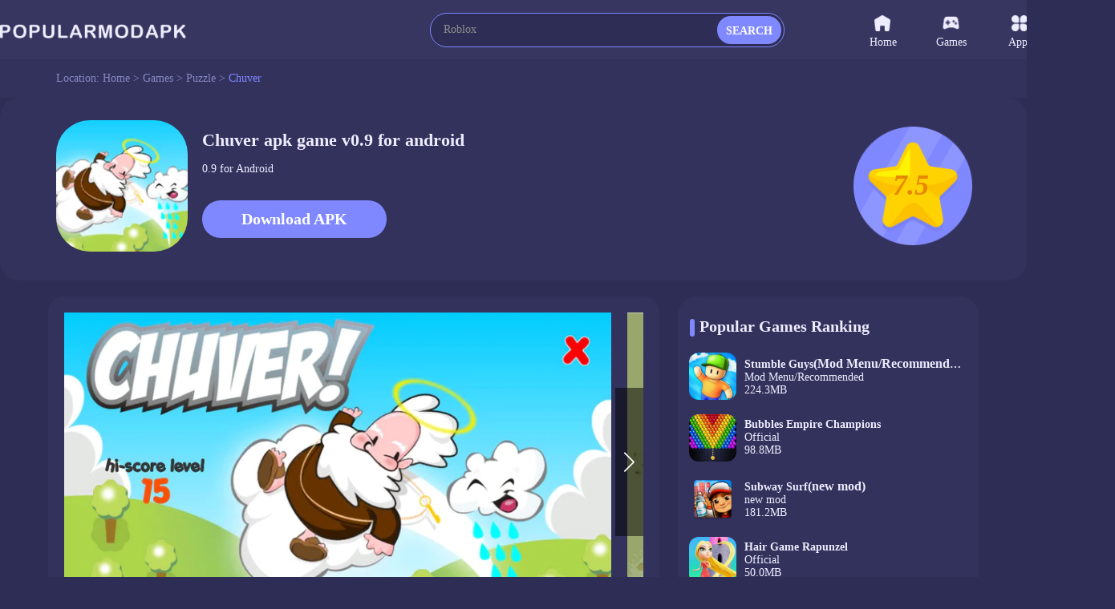

--- FILE ---
content_type: text/html;charset=UTF-8
request_url: https://www.popularmodapk.com/chuver-apk/br.com.teju.Chuver
body_size: 12301
content:

















    













<!DOCTYPE html>
<html lang="en" >
<head>
    <link rel="canonical" href="https://www.popularmodapk.com/chuver-apk/br.com.teju.Chuver">
    <meta charset="utf-8">
    
        
            <title>Chuver 0.9 [Official APK] Download Free For Android</title>
            <meta name="description"
                  content="Download Chuver Official apk game v0.9 free for Android, developer by Tejú">
        
        
    
    
    <meta id="viewport" name="viewport" content="width=device-width, initial-scale=1.0, maximum-scale=1.0, user-scalable=no">
    
    


<meta http-equiv="x-dns-prefetch-control" content="on">
<link rel="dns-prefetch" href="https://qn-resource.popularmodapk.com">
<link rel="dns-prefetch" href="https://hm.baidu.com">
<link rel="dns-prefetch" href="https://www.googletagmanager.com/" >
<link rel="preconnect" href="https://www.googletagmanager.com">
<link rel="preconnect" href="https://qn-resource.popularmodapk.com">
<link rel="preconnect" href="https://hm.baidu.com">
<link rel="shortcut icon" href="https://qn-resource.popularmodapk.com/html/popularmodapk_20221026/static/image/favicon.png">
<link rel="stylesheet" href="https://qn-resource.popularmodapk.com/html/popularmodapk_20221026/static/css/common/common.css"/>
<script src="https://qn-resource.popularmodapk.com/html/popularmodapk_20221026/static/js/common/resource_head.js"></script>
<script>
    
    function common_succeed_game_img(thisDom){
        let initialSrc = $(thisDom).attr("data-src")
        let thisSrc = $(thisDom).attr("src")
        if(thisSrc=="https://qn-resource.popularmodapk.com/html/popularmodapk_20221026/static/image/common/game-tacitly-icon.png"){
            $(thisDom).attr("src",initialSrc+imgSuffixSuffix)
        }else{
            $(thisDom).removeAttr("data-src")
        }
    }
    
    function common_abnormal_game_img(thisDom){
        let thisSrc = $(thisDom).attr("src")
        let dataSrc = $(thisDom).attr("data-src")
        if(thisSrc==(dataSrc+imgSuffixSuffix)){
            $(thisDom).attr("src",dataSrc)

        }else if(thisSrc==dataSrc){
            thisDom.onload = null
            thisDom.onerror = null
            $(thisDom).attr("src","https://qn-resource.popularmodapk.com/html/popularmodapk_20221026/static/image/common/game-tacitly-icon.png")
            $(thisDom).removeAttr("data-src")
        }

    }

    
    function common_succeed_banner_img(thisDom){
        let initialSrc = $(thisDom).attr("data-src")
        let thisSrc = $(thisDom).attr("src")
        if(thisSrc=="https://qn-resource.popularmodapk.com/html/popularmodapk_20221026/static/image/common/game-banner-tacitly-icon.png"){
            $(thisDom).attr("src",initialSrc+imgSuffixSuffix)
        }else{
            $(thisDom).removeAttr("data-src")
        }
    }
    
    function common_abnormal_banner_img(thisDom){
        let thisSrc = $(thisDom).attr("src")
        let dataSrc = $(thisDom).attr("data-src")
        if(thisSrc==(dataSrc+imgSuffixSuffix)){
            $(thisDom).attr("src",dataSrc)

        }else if(thisSrc==dataSrc){
            thisDom.onload = null
            thisDom.onerror = null
            $(thisDom).attr("src","https://qn-resource.popularmodapk.com/html/popularmodapk_20221026/static/image/common/game-banner-tacitly-icon.png")
            $(thisDom).removeAttr("data-src")
        }

    }
    
    function common_succeed_screenshot_img(thisDom){
        let initialSrc = $(thisDom).attr("data-src")
        let thisSrc = $(thisDom).attr("src")
        if(thisSrc=="https://qn-resource.popularmodapk.com/html/popularmodapk_20221026/static/image/common/game-printscreen-tacitly-icon.png"){
            $(thisDom).attr("src",initialSrc+imgSuffixSuffix)
        }else{
            $(thisDom).removeAttr("data-src")
        }
    }
    
    function common_abnormal_screenshot_img(thisDom){
        let thisSrc = $(thisDom).attr("src")
        let dataSrc = $(thisDom).attr("data-src")
        if(thisSrc==(dataSrc+imgSuffixSuffix)){
            $(thisDom).attr("src",dataSrc)

        }else if(thisSrc==dataSrc){
            thisDom.onload = null
            thisDom.onerror = null
            $(thisDom).attr("src","https://qn-resource.popularmodapk.com/html/popularmodapk_20221026/static/image/common/game-printscreen-tacitly-icon.png")
            $(thisDom).removeAttr("data-src")
        }

    }
</script>

<script>
    var _hmt = _hmt || [];
    (function() {
        var hm = document.createElement("script");
        hm.src = "https://hm.baidu.com/hm.js?f93560e2c1c0d6479f0c7c5f9c5924a8";
        var s = document.getElementsByTagName("script")[0];
        s.parentNode.insertBefore(hm, s);
    })();
</script>

<!-- Global site tag (gtag.js) - Google Analytics -->
<script async src="https://www.googletagmanager.com/gtag/js?id=G-014C3M1KFN"></script>
<script data-cfasync="false">
    window.dataLayer = window.dataLayer || [];
    function gtag(){dataLayer.push(arguments);}
    gtag('js', new Date());
    gtag('config', 'G-014C3M1KFN');
</script>
    <link rel="stylesheet" href="https://qn-resource.popularmodapk.com/html/popularmodapk_20221026/static/extend/swiper-6.8.4/swiper-bundle.min.css"/>
    <link rel="stylesheet" href="https://qn-resource.popularmodapk.com/html/popularmodapk_20221026/static/css/exclusive/details/details.css"/>
    <style type="text/css">
        .swiper{
            --swiper-theme-color: #ff4555;/* 设置Swiper风格 */
            --swiper-navigation-color: #ffffff;/* 单独设置按钮颜色 */
            --swiper-navigation-size: 25px;/* 设置按钮大小 */
        }
    </style>
    <script src="https://qn-resource.popularmodapk.com/html/popularmodapk_20221026/static/extend/jquery-3.6.0.min.js"></script>
    
    <meta property="twitter:creator" content="ellisonleao">
    <meta property="twitter:card" content="summary_large_image">
    <meta property="twitter:title" content="Download Chuver v0.9 mod apk for android｜Popularmodapk.com">
    <meta property="twitter:description" content="Chuver Mod APK v0.9 Free Download For Android">
    <meta property="twitter:image:src" content="https://qn-resource.popularmodapk.com/prd/image/a0f42f36-ed9e-431e-93e3-c360baeb4388.png-160">
    <meta property="twitter:image:width" content="90">
    <meta property="twitter:image:height" content="90">
    
    <meta property="og:image" content="https://qn-resource.popularmodapk.com/prd/image/a0f42f36-ed9e-431e-93e3-c360baeb4388.png-160">
    <meta property="og:site_name" content="Popularmodapk.com">
    <meta property="og:title" content="Download Chuver v0.9 mod apk for android｜Popularmodapk.com">
    <meta property="og:type" content="website">
    
	




 
</head>
<body>



<div class="framework-common-head">
    <div class="framework-common-head-content">
        <a href="/">
            
            
                <img class="css-pc common-head-logo" src="https://qn-resource.popularmodapk.com/html/popularmodapk_20221026/static/image/navigation/logo.png" 
                alt="POPULARMODAPK - Best MOD APK Games & Premium App For Android Free Download"/>
            
        </a>
        
            <img onclick="common_backspace()" class="css-wap common-head-backspace" src="https://qn-resource.popularmodapk.com/html/popularmodapk_20221026/static/image/common/icon-common-backspace.png" alt="Popularmodapk.com backspace"/>
        
        
        
            <a href="/">
                <img class="css-wap common-head-home" src="https://qn-resource.popularmodapk.com/html/popularmodapk_20221026/static/image/common/icon-common-home.png" alt="Popularmodapk.com backspace"/>
            </a>
        
        <div class="css-pc common-head-search">
            
            


<div class="common-search">
    <div class="common-search-content">
        <form class="operate-search-form"
              id="operate-search-form"
              action="/search/"
              method="post"
              data-hotWords="Roblox"
              data-keyword="">
            <input type="text"
                   class="common-search-value"
                   placeholder="Enter a keyword lookup"
                   oninput="commonSearch(this)"
                   onfocus="openCommonRearchRecommend(this)"
                   onblur="closeCommonRearchRecommend(this)"/>
        </form>
        
        <div class="css-wap common-search-icon" onclick="commonSearchIcon(this)">
            <img src="https://qn-resource.popularmodapk.com/html/popularmodapk_20221026/static/image/common/icon-common-search.png" alt="Popularmodapk.com search" />
        </div>
        <div class="css-pc common-search-icon" onclick="commonSearchIcon(this)">
            <span class="common-search-span">SEARCH</span>
        </div>
        <div class="css-wap common-search-text" onclick="commonSearchIcon(this)">
            <span class="common-search-text-span">SEARCH</span>
        </div>
    </div>
    <div class="common-search-recommend">
        <div class="common-search-recommend-content">
            <div class="common-search-recommend-title">Trending Search</div>
            <div class="common-search-recommend-list">
                
                    <a href="/search/Roblox">
                        <div class="common-search-recommend-item">
                            Roblox
                        </div>
                    </a>
                
                    <a href="/search/Minecraft">
                        <div class="common-search-recommend-item">
                            Minecraft
                        </div>
                    </a>
                
                    <a href="/search/GTA">
                        <div class="common-search-recommend-item">
                            GTA
                        </div>
                    </a>
                
                    <a href="/search/warnet">
                        <div class="common-search-recommend-item">
                            warnet
                        </div>
                    </a>
                
                    <a href="/search/GTA San Andreas">
                        <div class="common-search-recommend-item">
                            GTA San Andreas
                        </div>
                    </a>
                
                    <a href="/search/puppy playtime chapter">
                        <div class="common-search-recommend-item">
                            puppy playtime chapter
                        </div>
                    </a>
                
                    <a href="/search/sakura school simulator">
                        <div class="common-search-recommend-item">
                            sakura school simulator
                        </div>
                    </a>
                
                    <a href="/search/Poppy">
                        <div class="common-search-recommend-item">
                            Poppy
                        </div>
                    </a>
                
                    <a href="/search/PK XD Play with your Friends">
                        <div class="common-search-recommend-item">
                            PK XD Play with your Friends
                        </div>
                    </a>
                
                    <a href="/search/Car Parking">
                        <div class="common-search-recommend-item">
                            Car Parking
                        </div>
                    </a>
                
            </div>
        </div>
    </div>
</div>
        </div>
        
        <div class="css-wap common-head-icon">
            <img class="common-head-icon-logo" src="https://qn-resource.popularmodapk.com/html/popularmodapk_20221026/static/image/common/icon-wap-logo.png" alt="Popularmodapk.com backspace"/>
        </div>
        
        
            <div class="css-wap operate-search-icon" onclick="commonSearchForm()">
                <img class="common-icon-search" src="https://qn-resource.popularmodapk.com/html/popularmodapk_20221026/static/image/common/icon-common-search.png" alt="Popularmodapk.com backspace"/>
            </div>
        
        <div class="css-pc framework-common-nav">
            
            


<div class="css-pc common-nav">
    

    <a href="/">
        <div class="common-nav-item ">
            <div class="common-nav-item-icon">
                <img class="icon" src="https://qn-resource.popularmodapk.com/html/popularmodapk_20221026/static/image/navigation/icon-navigation-home.png" alt="Popularmodapk.com home" />
            </div>
            Home
        </div>
    </a>
    <a href="/game/category/all-newest">
    <div class="common-nav-item ">
        <div class="common-nav-item-icon">
            <img class="icon" src="https://qn-resource.popularmodapk.com/html/popularmodapk_20221026/static/image/navigation/icon-navigation-games.png" alt="Popularmodapk.com games" />
        </div>
        Games
    </div>
    </a>
    <a href="/app/category/all-newest">
    <div class="common-nav-item ">
        <div class="common-nav-item-icon">
            <img class="icon" src="https://qn-resource.popularmodapk.com/html/popularmodapk_20221026/static/image/navigation/icon-navigation-apps.png" alt="Popularmodapk.com apps" />
        </div>
        Apps
    </div>
    </a>
    <a href="/ranking/trending-games.html">
    <div class="common-nav-item ">
        <div class="common-nav-item-icon">
            <img class="icon" src="https://qn-resource.popularmodapk.com/html/popularmodapk_20221026/static/image/navigation/icon-navigation-rankings.png" alt="Popularmodapk.com rankings" />
        </div>
        Rankings
    </div>
    </a>
</div>
        </div>
    </div>
</div>

<div class="framework-common-catalogue">
    <div class="framework-common-catalogue-content">
        <div class="css-pc common-catalogue-item">Location:&nbsp;</div>
        <a href="/"><div class="common-catalogue-item">Home&nbsp;>&nbsp;</div></a>
        
            <a href="/game/category/all-newest"><div class="common-catalogue-item">Games&nbsp;>&nbsp;</div></a>
        
        
        <a href="/game/category/puzzle-newest">
            <div class="font-common-line-1 common-catalogue-item">Puzzle</div>
        </a>
        <div class="common-catalogue-item">&nbsp;>&nbsp;</div>
        <div class="font-common-line-1 common-catalogue-item present">
            Chuver
        </div>
    </div>
</div>
<div class="framework-common-main">
    <div class="framework-common-body">
        <div class="framework-common-split">
            <div class="framework-common-centre">
                <div class="details-area">
                    <div class="details-area-head">
                        <div class="details-area-icon">
                            <img src="https://qn-resource.popularmodapk.com/html/popularmodapk_20221026/static/image/common/game-tacitly-icon.png"
                                 data-src="https://qn-resource.popularmodapk.com/prd/image/a0f42f36-ed9e-431e-93e3-c360baeb4388.png-160"
                                 alt="Chuver0.9_Popularmodapk.com"
                                 onload="common_succeed_game_img(this)"
                                 onerror="common_abnormal_game_img(this)" />
                        </div>
                        <div class="details-area-front-panel">
                            <div class="details-area-head-name">
                                <h1>
                                    Chuver
                                     
                                        
                                            apk game
                                        
                                        
                                    
                                    
                                    v0.9
                                     for android
                                </h1>
                            </div>
                            <div class="details-area-head-rests">0.9 for Android</div>
                            
                            <div class="css-pc details-area-download">
                                <a href="/chuver-apk/br.com.teju.Chuver/download">
                                    <div class="details-area-download-btn">Download APK</div>
                                </a>
                                
                            </div>
                        </div>
                        <div class="css-pc details-area-score">
                            <img src="https://qn-resource.popularmodapk.com/html/popularmodapk_20221026/static/image/common/icon-details-score.png" alt="Popularmodapk.com score" />
                            <div class="details-area-score-txt">7.5</div>
                        </div>
                    </div>
                    <div class="css-wap mobile-download">
                        
                            <a href="/chuver-apk/br.com.teju.Chuver/download">
                                <div class="css-wap details-area-download">
                                    <div class="details-area-download-btn">
                                        <img src="https://qn-resource.popularmodapk.com/html/popularmodapk_20221026/static/image/common/icon-common-wap-download.png" alt="Popularmodapk.com download" />
                                        
                                            Download (15.4MB)
                                        
                                        
                                    </div>
                                </div>
                            </a>
                            
                    </div>
                    
                    
                    
                </div>
                <div class="details-area-body">
                    <div class="details-area-split">
                        
                        <div class="details-area-content">
                           
                           
                                <div class="details-area-printscreen">
                                    <div class="details-area-printscreen-main swiper" id="details-area-printscreen-main">
                                        <div class="swiper-wrapper">
                                            
                                                <div class="swiper-slide">
                                                    <div class="details-area-printscreen-content">
                                                        <img src="https://qn-resource.popularmodapk.com/html/popularmodapk_20221026/static/image/common/game-printscreen-tacitly-icon.png"
                                                            data-src="https://qn-resource.popularmodapk.com/prd/image/4b9bd46b-1a17-4b6e-aed5-2257358f5ee1.jpg-subjectDetail"
                                                            alt="Chuver screenshot image 1_Popularmodapk.com"
                                                            onclick="openDetailsScreenshotPreview(0)"
                                                            onload="common_succeed_screenshot_img(this)"
                                                            onerror="common_abnormal_screenshot_img(this)" />
                                                    </div>
                                                </div>
                                            
                                                <div class="swiper-slide">
                                                    <div class="details-area-printscreen-content">
                                                        <img src="https://qn-resource.popularmodapk.com/html/popularmodapk_20221026/static/image/common/game-printscreen-tacitly-icon.png"
                                                            data-src="https://qn-resource.popularmodapk.com/prd/image/9529c875-3cde-42fc-b556-d20231ad49bc.jpg-subjectDetail"
                                                            alt="Chuver screenshot image 2_Popularmodapk.com"
                                                            onclick="openDetailsScreenshotPreview(1)"
                                                            onload="common_succeed_screenshot_img(this)"
                                                            onerror="common_abnormal_screenshot_img(this)" />
                                                    </div>
                                                </div>
                                            
                                                <div class="swiper-slide">
                                                    <div class="details-area-printscreen-content">
                                                        <img src="https://qn-resource.popularmodapk.com/html/popularmodapk_20221026/static/image/common/game-printscreen-tacitly-icon.png"
                                                            data-src="https://qn-resource.popularmodapk.com/prd/image/4a93ecdc-b63d-402f-a728-658b60a3c377.jpg-subjectDetail"
                                                            alt="Chuver screenshot image 3_Popularmodapk.com"
                                                            onclick="openDetailsScreenshotPreview(2)"
                                                            onload="common_succeed_screenshot_img(this)"
                                                            onerror="common_abnormal_screenshot_img(this)" />
                                                    </div>
                                                </div>
                                            
                                                <div class="swiper-slide">
                                                    <div class="details-area-printscreen-content">
                                                        <img src="https://qn-resource.popularmodapk.com/html/popularmodapk_20221026/static/image/common/game-printscreen-tacitly-icon.png"
                                                            data-src="https://qn-resource.popularmodapk.com/prd/image/362e942b-312a-43ed-87cb-d7432f1d39bc.jpg-subjectDetail"
                                                            alt="Chuver screenshot image 4_Popularmodapk.com"
                                                            onclick="openDetailsScreenshotPreview(3)"
                                                            onload="common_succeed_screenshot_img(this)"
                                                            onerror="common_abnormal_screenshot_img(this)" />
                                                    </div>
                                                </div>
                                            
                                                <div class="swiper-slide">
                                                    <div class="details-area-printscreen-content">
                                                        <img src="https://qn-resource.popularmodapk.com/html/popularmodapk_20221026/static/image/common/game-printscreen-tacitly-icon.png"
                                                            data-src="https://qn-resource.popularmodapk.com/prd/image/a1bc7535-9ed9-485c-8f68-3dc748579dae.jpg-subjectDetail"
                                                            alt="Chuver screenshot image 5_Popularmodapk.com"
                                                            onclick="openDetailsScreenshotPreview(4)"
                                                            onload="common_succeed_screenshot_img(this)"
                                                            onerror="common_abnormal_screenshot_img(this)" />
                                                    </div>
                                                </div>
                                            
                                        </div>
                                        <div class="swiper-pagination"></div>
                                        <div class="swiper-button-prev"></div>
                                        <div class="swiper-button-next"></div>
                                    </div> 
                                </div>
                            
                            
                            <div class="details-area-description">
                                <div class="details-area-description-main">
                                    <div class="common-title-sign"></div>
                                    <h2 class="details-common-head">
                                        The description of Chuver
                                    </h2>
                                     <div class="details-area-description-content operate-area-description">
                                        <pre class="details-area-description-pre">Make the clouds rain by creating strategies and bring back the green to the dry fields and trees with this challenging action puzzle game!</pre>
                                        <div class="details-area-more operate-area-description-more">
                                            <div class="details-area-more-btn" onclick="operateAreaDescriptionMore(this)" alt="Popularmodapk.com more">More</div>
                                        </div>
                                    </div> 
                                </div>
                            </div>
                            
                            
                                <div class="details-area-description">
                                     <div class="details-area-description-main">
                                        <div class="common-title-sign"></div>
                                        <h2 class="details-common-head">
                                            Chuver 0.9 Update
                                        </h2>
                                        <div class="details-area-description-content operate-area-description">
                                            <pre class="details-area-description-pre">- Bug fix
- Added buttons to disable Music &amp; SFX
- Improvements</pre>
                                            <div class="details-area-more operate-area-description-more">
                                                <div class="details-area-more-btn" onclick="operateAreaDescriptionMore(this)" alt="Popularmodapk.com more">More</div>
                                            </div>
                                        </div>
                                    </div> 
                                </div>
                            
                            
                            <div class="details-area-rests">
                                <div class="details-common-title">
                                    <div class="common-title-sign"></div>
                                    <h2 class="details-common-head">
                                        Additional Information
                                    </h2>
                                </div>
                               <div class="details-area-rests-content">
                                    <div class="details-area-rests-item">
                                        <span class="details-area-rests-type">Category:&nbsp;</span>
                                        <a href="/game/category/puzzle-newest">
                                            <span class="details-area-rests-text link">Puzzle</span>
                                        </a>
                                    </div>
                                    <div class="details-area-rests-item">
                                        <span class="details-area-rests-type">Publisher:&nbsp;</span>
                                        <span class="details-area-rests-text">Tejú</span>
                                    </div>
                                    <div class="details-area-rests-item">
                                        <span class="details-area-rests-type">Requirements:&nbsp;</span>
                                        <span class="details-area-rests-text"> </span>
                                    </div>
                                    <div class="details-area-rests-item">
                                        <span class="details-area-rests-type">Publish Date:&nbsp;</span>
                                        <span class="details-area-rests-text">13/09/2023</span>
                                    </div>
                                    
                                     
                                         <div class="details-area-rests-item">
                                             <span class="details-area-rests-type">Get It On:&nbsp;</span>
                                            <span class="details-area-rests-text">
                                                <a rel="nofollow" href="https://play.google.com/store/apps/details?id=br.com.teju.Chuver&hl=en_US&gl=US" style="display: inline-block" target="_blank">
                                                    <img class="img-google-play" src="https://qn-resource.popularmodapk.com/html/popularmodapk_20221026/static/image/common/img-google-play.png" alt="google play Popularmodapk.com" />
                                                </a>
                                            </span>
                                        </div> 
                                     
                                </div> 
                            </div>
                        </div>
                        
                        
                            <div class="css-wap resource-details-otherVersions" id="anchor-details-otherVersions">
                                <div class="resource-details-otherVersions-content">
                                    <div class="resource-details-title">
                                        <div class="resource-details-title-content">
                                                Partner Links
                                        </div>
                                    </div>
                                    
                                        <a href="https://playmods.net/game/chuver/br.com.teju.Chuver" class="pure" target="_blank">
                                            <div class="resource-details-otherVersions-item font-common-line-1">
                                                Download Chuver Mod APK on PlayMods
                                            </div>
                                        </a>
                                    
                                </div>
                            </div>
                        
                        
                        <div class="css-pc framework-common-sidebar">
                            
                            


<script>
    typeof getCommonAd === "function" ? getCommonAd() : false;
</script>

                            <div class="details-area-similar">
                                
                                <div class="common-title">
                                    <div class="common-title-main">
                                        
                                        
                                            Popular Games Ranking
                                        
                                        <div class="common-title-sign"></div>
                                    </div>
                                </div>
                                <div class="details-area-main">
                                    <div class="common-area-body">
                                        
                                            <a href="/stumble-guys-mod-menu-apk/com.kitkagames.fallbuddies1">
                                                <div class="common-area-body-item">
                                                    <div class="common-area-body-icon">
                                                        <img class="common-slideshow-img"
                                                            src="https://qn-resource.popularmodapk.com/html/popularmodapk_20221026/static/image/common/game-tacitly-icon.png"
                                                            data-src="https://qn-resource.popularmodapk.com/prd/269/20241024/33e6936f-1764-4834-8805-975c3f3ce481.png-160"
                                                            alt="Stumble Guys<span>(Mod Menu/Recommended)</span>0.93.5_Popularmodapk.com"
                                                            onload="common_succeed_game_img(this)"
                                                            onerror="common_abnormal_game_img(this)" />
                                                    </div>
                                                    <div class="common-area-body-details">
                                                        <div class="common-area-body-name font-common-line-1">
                                                            Stumble Guys<span>(Mod Menu/Recommended)</span>
                                                        </div>
                                                        <div class="common-area-body-text">
                                                            
                                                                Mod Menu/Recommended
                                                            
                                                            
                                                        </div>
                                                        <div class="common-area-body-score" style="display: none;">
                                                            <div class="function-common-score" data-state="initial" data-score="8.1"></div>
                                                                8.1
                                                        </div>
                                                        <div class="common-area-body-rests">224.3MB</div>
                                                    </div>
                                                    <div class="common-area-body-operate" style="display: none;">Download</div>
                                                </div>
                                            </a>
                                        
                                            <a href="/bubbles-empire-champions-apk/champions.empire.bubble">
                                                <div class="common-area-body-item">
                                                    <div class="common-area-body-icon">
                                                        <img class="common-slideshow-img"
                                                            src="https://qn-resource.popularmodapk.com/html/popularmodapk_20221026/static/image/common/game-tacitly-icon.png"
                                                            data-src="https://qn-resource.popularmodapk.com/prd/image/edfb1268-cfd8-4b33-b747-5a963f7fe85a.png-160"
                                                            alt="Bubbles Empire Champions9.106_Popularmodapk.com"
                                                            onload="common_succeed_game_img(this)"
                                                            onerror="common_abnormal_game_img(this)" />
                                                    </div>
                                                    <div class="common-area-body-details">
                                                        <div class="common-area-body-name font-common-line-1">
                                                            Bubbles Empire Champions
                                                        </div>
                                                        <div class="common-area-body-text">
                                                            
                                                            
                                                                Official
                                                                
                                                                
                                                                
                                                            
                                                        </div>
                                                        <div class="common-area-body-score" style="display: none;">
                                                            <div class="function-common-score" data-state="initial" data-score="7.6"></div>
                                                                7.6
                                                        </div>
                                                        <div class="common-area-body-rests">98.8MB</div>
                                                    </div>
                                                    <div class="common-area-body-operate" style="display: none;">Download</div>
                                                </div>
                                            </a>
                                        
                                            <a href="/subway-surf-apk/com.kiloo.subwaysurf4">
                                                <div class="common-area-body-item">
                                                    <div class="common-area-body-icon">
                                                        <img class="common-slideshow-img"
                                                            src="https://qn-resource.popularmodapk.com/html/popularmodapk_20221026/static/image/common/game-tacitly-icon.png"
                                                            data-src="https://qn-resource.popularmodapk.com/prd/image/7c446647-0f1b-4930-a84d-54f7441deca9.png-160"
                                                            alt="Subway Surf<span>(new mod)</span>2.37.0_Popularmodapk.com"
                                                            onload="common_succeed_game_img(this)"
                                                            onerror="common_abnormal_game_img(this)" />
                                                    </div>
                                                    <div class="common-area-body-details">
                                                        <div class="common-area-body-name font-common-line-1">
                                                            Subway Surf<span>(new mod)</span>
                                                        </div>
                                                        <div class="common-area-body-text">
                                                            
                                                                new mod
                                                            
                                                            
                                                        </div>
                                                        <div class="common-area-body-score" style="display: none;">
                                                            <div class="function-common-score" data-state="initial" data-score="7.8"></div>
                                                                7.8
                                                        </div>
                                                        <div class="common-area-body-rests">181.2MB</div>
                                                    </div>
                                                    <div class="common-area-body-operate" style="display: none;">Download</div>
                                                </div>
                                            </a>
                                        
                                            <a href="/hair-game-rapunzel-apk/com.Vision.HairGameRapunzel2">
                                                <div class="common-area-body-item">
                                                    <div class="common-area-body-icon">
                                                        <img class="common-slideshow-img"
                                                            src="https://qn-resource.popularmodapk.com/html/popularmodapk_20221026/static/image/common/game-tacitly-icon.png"
                                                            data-src="https://qn-resource.popularmodapk.com/prd/image/e729e7e5-b8fc-4917-9cf5-b7707856b5c2.png-160"
                                                            alt="Hair Game Rapunzel1.3_Popularmodapk.com"
                                                            onload="common_succeed_game_img(this)"
                                                            onerror="common_abnormal_game_img(this)" />
                                                    </div>
                                                    <div class="common-area-body-details">
                                                        <div class="common-area-body-name font-common-line-1">
                                                            Hair Game Rapunzel
                                                        </div>
                                                        <div class="common-area-body-text">
                                                            
                                                            
                                                                Official
                                                                
                                                                
                                                                
                                                            
                                                        </div>
                                                        <div class="common-area-body-score" style="display: none;">
                                                            <div class="function-common-score" data-state="initial" data-score="7.5"></div>
                                                                7.5
                                                        </div>
                                                        <div class="common-area-body-rests">50.0MB</div>
                                                    </div>
                                                    <div class="common-area-body-operate" style="display: none;">Download</div>
                                                </div>
                                            </a>
                                        
                                            <a href="/toca-life-world(mod-menu)-apk/com.tocaboca.tocalifeworld1">
                                                <div class="common-area-body-item">
                                                    <div class="common-area-body-icon">
                                                        <img class="common-slideshow-img"
                                                            src="https://qn-resource.popularmodapk.com/html/popularmodapk_20221026/static/image/common/game-tacitly-icon.png"
                                                            data-src="https://qn-resource.popularmodapk.com/prd/159/20260120/642d4dec-a85f-467c-a637-79f05aa5e158.png-160"
                                                            alt="Toca Boca World<span>(Mod Menu)</span>1.123_Popularmodapk.com"
                                                            onload="common_succeed_game_img(this)"
                                                            onerror="common_abnormal_game_img(this)" />
                                                    </div>
                                                    <div class="common-area-body-details">
                                                        <div class="common-area-body-name font-common-line-1">
                                                            Toca Boca World<span>(Mod Menu)</span>
                                                        </div>
                                                        <div class="common-area-body-text">
                                                            
                                                                Mod Menu
                                                            
                                                            
                                                        </div>
                                                        <div class="common-area-body-score" style="display: none;">
                                                            <div class="function-common-score" data-state="initial" data-score="7.8"></div>
                                                                7.8
                                                        </div>
                                                        <div class="common-area-body-rests">813.4MB</div>
                                                    </div>
                                                    <div class="common-area-body-operate" style="display: none;">Download</div>
                                                </div>
                                            </a>
                                        
                                            <a href="/toca-life-world-apk/com.tocaboca.tocalifeworld">
                                                <div class="common-area-body-item">
                                                    <div class="common-area-body-icon">
                                                        <img class="common-slideshow-img"
                                                            src="https://qn-resource.popularmodapk.com/html/popularmodapk_20221026/static/image/common/game-tacitly-icon.png"
                                                            data-src="https://qn-resource.popularmodapk.com/prd/159/20260120/642d4dec-a85f-467c-a637-79f05aa5e158.png-160"
                                                            alt="Toca Boca World1.123_Popularmodapk.com"
                                                            onload="common_succeed_game_img(this)"
                                                            onerror="common_abnormal_game_img(this)" />
                                                    </div>
                                                    <div class="common-area-body-details">
                                                        <div class="common-area-body-name font-common-line-1">
                                                            Toca Boca World
                                                        </div>
                                                        <div class="common-area-body-text">
                                                            
                                                            
                                                                Official
                                                                
                                                                
                                                                
                                                            
                                                        </div>
                                                        <div class="common-area-body-score" style="display: none;">
                                                            <div class="function-common-score" data-state="initial" data-score="8.3"></div>
                                                                8.3
                                                        </div>
                                                        <div class="common-area-body-rests">813.4MB</div>
                                                    </div>
                                                    <div class="common-area-body-operate" style="display: none;">Download</div>
                                                </div>
                                            </a>
                                        
                                            <a href="/4x4-jeep-offroad-car-driving-apk/com.fpgs.offroadcargame.jeep.drivingschool.car.driving.games">
                                                <div class="common-area-body-item">
                                                    <div class="common-area-body-icon">
                                                        <img class="common-slideshow-img"
                                                            src="https://qn-resource.popularmodapk.com/html/popularmodapk_20221026/static/image/common/game-tacitly-icon.png"
                                                            data-src="https://qn-resource.popularmodapk.com/prd/image/1559ed17-c694-42aa-ba2f-b0ea3ca373e6.png-160"
                                                            alt="4x4 Jeep Offroad Car Driving3.6_Popularmodapk.com"
                                                            onload="common_succeed_game_img(this)"
                                                            onerror="common_abnormal_game_img(this)" />
                                                    </div>
                                                    <div class="common-area-body-details">
                                                        <div class="common-area-body-name font-common-line-1">
                                                            4x4 Jeep Offroad Car Driving
                                                        </div>
                                                        <div class="common-area-body-text">
                                                            
                                                            
                                                                Official
                                                                
                                                                
                                                                
                                                            
                                                        </div>
                                                        <div class="common-area-body-score" style="display: none;">
                                                            <div class="function-common-score" data-state="initial" data-score="7.5"></div>
                                                                7.5
                                                        </div>
                                                        <div class="common-area-body-rests">64.7MB</div>
                                                    </div>
                                                    <div class="common-area-body-operate" style="display: none;">Download</div>
                                                </div>
                                            </a>
                                        
                                            <a href="/melon-playground-mods-inside-apk/com.TwentySeven.MelonPlayground3">
                                                <div class="common-area-body-item">
                                                    <div class="common-area-body-icon">
                                                        <img class="common-slideshow-img"
                                                            src="https://qn-resource.popularmodapk.com/html/popularmodapk_20221026/static/image/common/game-tacitly-icon.png"
                                                            data-src="https://qn-resource.popularmodapk.com/prd/159/20251009/f2e21bae-03e3-4d61-ae10-94134ea35cbc.jpg-160"
                                                            alt="Melon Playground<span>(Mods inside/Recommended)</span>34.0.2_Popularmodapk.com"
                                                            onload="common_succeed_game_img(this)"
                                                            onerror="common_abnormal_game_img(this)" />
                                                    </div>
                                                    <div class="common-area-body-details">
                                                        <div class="common-area-body-name font-common-line-1">
                                                            Melon Playground<span>(Mods inside/Recommended)</span>
                                                        </div>
                                                        <div class="common-area-body-text">
                                                            
                                                                Mods inside/Recommended
                                                            
                                                            
                                                        </div>
                                                        <div class="common-area-body-score" style="display: none;">
                                                            <div class="function-common-score" data-state="initial" data-score="8.7"></div>
                                                                8.7
                                                        </div>
                                                        <div class="common-area-body-rests">158.5MB</div>
                                                    </div>
                                                    <div class="common-area-body-operate" style="display: none;">Download</div>
                                                </div>
                                            </a>
                                        
                                            <a href="/stickman-ragdoll-simulator-mod-apk/com.dreamy.dismountsim2">
                                                <div class="common-area-body-item">
                                                    <div class="common-area-body-icon">
                                                        <img class="common-slideshow-img"
                                                            src="https://qn-resource.popularmodapk.com/html/popularmodapk_20221026/static/image/common/game-tacitly-icon.png"
                                                            data-src="https://qn-resource.popularmodapk.com/prd/image/43c8a8cc-93e5-4e80-9c44-0f3cd3130315.png-160"
                                                            alt="Stickman Ragdoll Simulator<span>(Unlimited currency)</span>1.08_Popularmodapk.com"
                                                            onload="common_succeed_game_img(this)"
                                                            onerror="common_abnormal_game_img(this)" />
                                                    </div>
                                                    <div class="common-area-body-details">
                                                        <div class="common-area-body-name font-common-line-1">
                                                            Stickman Ragdoll Simulator<span>(Unlimited currency)</span>
                                                        </div>
                                                        <div class="common-area-body-text">
                                                            
                                                                Unlimited currency
                                                            
                                                            
                                                        </div>
                                                        <div class="common-area-body-score" style="display: none;">
                                                            <div class="function-common-score" data-state="initial" data-score="7.5"></div>
                                                                7.5
                                                        </div>
                                                        <div class="common-area-body-rests">90.9MB</div>
                                                    </div>
                                                    <div class="common-area-body-operate" style="display: none;">Download</div>
                                                </div>
                                            </a>
                                        
                                            <a href="/brawl-stars-apk/com.supercell.brawlstars">
                                                <div class="common-area-body-item">
                                                    <div class="common-area-body-icon">
                                                        <img class="common-slideshow-img"
                                                            src="https://qn-resource.popularmodapk.com/html/popularmodapk_20221026/static/image/common/game-tacitly-icon.png"
                                                            data-src="https://qn-resource.popularmodapk.com/prd/image/7826cf28-d874-44a7-b35c-792400c2f20c.png-160"
                                                            alt="Brawl Stars64.264_Popularmodapk.com"
                                                            onload="common_succeed_game_img(this)"
                                                            onerror="common_abnormal_game_img(this)" />
                                                    </div>
                                                    <div class="common-area-body-details">
                                                        <div class="common-area-body-name font-common-line-1">
                                                            Brawl Stars
                                                        </div>
                                                        <div class="common-area-body-text">
                                                            
                                                            
                                                                Official
                                                                
                                                                
                                                                
                                                            
                                                        </div>
                                                        <div class="common-area-body-score" style="display: none;">
                                                            <div class="function-common-score" data-state="initial" data-score="7.8"></div>
                                                                7.8
                                                        </div>
                                                        <div class="common-area-body-rests">913.9MB</div>
                                                    </div>
                                                    <div class="common-area-body-operate" style="display: none;">Download</div>
                                                </div>
                                            </a>
                                        
                                    </div>
                                </div>
                            </div>
                            
                            
                                <div class="resource-details-otherVersions" style="margin-top: 20px;" id="anchor-details-otherVersions">
                                    <div class="resource-details-otherVersions-content">
                                        <div class="resource-details-title">
                                            <div class="resource-details-title-content">
                                                    Partner Links
                                            </div>
                                        </div>
                                        
                                            <a href="https://playmods.net/game/chuver/br.com.teju.Chuver" class="pure" target="_blank">
                                                <div class="resource-details-otherVersions-item font-common-line-1">
                                                    Download Chuver Mod APK on PlayMods
                                                </div>
                                            </a>
                                        
                                    </div>
                                </div>
                            
                        </div>
                    </div>
                </div>

            </div>
        </div>
        
        <div class="common-tablist">
            <div class="common-title">
                <div class="common-title-main">
                    Similar to Chuver
                </div>
                <div class="common-title-sign"></div>
            </div>
			<div class="common-tablist-tabcontent">
				
					<div class="common-tablist-unit">
                        <a href="/my-city-apartment-dollhouse-apk/mycity.home">
                            <div class="common-tablist-unit-icon">
                                <img class="icon" 
                                    src="https://qn-resource.popularmodapk.com/html/popularmodapk_20221026/static/image/common/game-tacitly-icon.png"
                                    data-src="https://qn-resource.popularmodapk.com/prd/image/eaa6a7b4-a4b9-46af-b995-a2467e266579.png-160"
                                    alt="My City Apartment Dollhouse<span>(Unlocked All Content)</span>4.0.4_Popularmodapk.com"
                                    onload="common_succeed_game_img(this)"
                                    onerror="common_abnormal_game_img(this)" />
                            </div>
                            <div class="common-tablist-unit-text">
                                <div class="unit-text">
                                    <h3 class="font-common-line-1">
                                        My City Apartment Dollhouse<span>(Unlocked All Content)</span>
                                    </h3>
                                    
										<p class="css-pc font-common-line-2">Unlocked All Content</p>
									
									
                                </div>
                                <div class="unit-score">
                                    <div class="function-common-score unit-score-num" data-state="initial" data-score="7.7"></div>
                                    7.7
                                </div>
                                <div class="unit-version">
                                    <span>v4.0.4 · 87.1MB<br>
                                        02/09/2022
                                    </span>
                                </div>
                            </div>
                        </a>
					</div>
				
					<div class="common-tablist-unit">
                        <a href="/stick-war-legacy(mod)-apk/com.maxgames.stickwarlegacy2">
                            <div class="common-tablist-unit-icon">
                                <img class="icon" 
                                    src="https://qn-resource.popularmodapk.com/html/popularmodapk_20221026/static/image/common/game-tacitly-icon.png"
                                    data-src="https://qn-resource.popularmodapk.com/prd/image/c5aa3fa1-4459-4d43-a6d7-ad0f22f70a93.png-160"
                                    alt="Stick War: Legacy<span>(MOD Menu)</span>2026.1.16_Popularmodapk.com"
                                    onload="common_succeed_game_img(this)"
                                    onerror="common_abnormal_game_img(this)" />
                            </div>
                            <div class="common-tablist-unit-text">
                                <div class="unit-text">
                                    <h3 class="font-common-line-1">
                                        Stick War: Legacy<span>(MOD Menu)</span>
                                    </h3>
                                    
										<p class="css-pc font-common-line-2">MOD Menu:
1. Unlimited diamonds
2. Open the box for free
3. God Mode
4. Gold +10000 - The value will be refreshed after use
5. Click Victory</p>
									
									
                                </div>
                                <div class="unit-score">
                                    <div class="function-common-score unit-score-num" data-state="initial" data-score="9.6"></div>
                                    9.6
                                </div>
                                <div class="unit-version">
                                    <span>v2026.1.16 · 161.5MB<br>
                                        10/01/2026
                                    </span>
                                </div>
                            </div>
                        </a>
					</div>
				
					<div class="common-tablist-unit">
                        <a href="/my-city-my-friend-s-house(the-full-content)-apk/mycity.friendshouse">
                            <div class="common-tablist-unit-icon">
                                <img class="icon" 
                                    src="https://qn-resource.popularmodapk.com/html/popularmodapk_20221026/static/image/common/game-tacitly-icon.png"
                                    data-src="https://qn-resource.popularmodapk.com/prd/image/ed7a44a3-6c48-476b-80cd-a95ce5cbbba7.png-160"
                                    alt="My City My Friend s House<span>(The Full Content)</span>4.0.1_Popularmodapk.com"
                                    onload="common_succeed_game_img(this)"
                                    onerror="common_abnormal_game_img(this)" />
                            </div>
                            <div class="common-tablist-unit-text">
                                <div class="unit-text">
                                    <h3 class="font-common-line-1">
                                        My City My Friend s House<span>(The Full Content)</span>
                                    </h3>
                                    
										<p class="css-pc font-common-line-2">The Full Content</p>
									
									
                                </div>
                                <div class="unit-score">
                                    <div class="function-common-score unit-score-num" data-state="initial" data-score="8.3"></div>
                                    8.3
                                </div>
                                <div class="unit-version">
                                    <span>v4.0.1 · 163.3MB<br>
                                        13/07/2023
                                    </span>
                                </div>
                            </div>
                        </a>
					</div>
				
					<div class="common-tablist-unit">
                        <a href="/my-city--airport-(paid-games-to-play-for-free)-apk/mycity.airport">
                            <div class="common-tablist-unit-icon">
                                <img class="icon" 
                                    src="https://qn-resource.popularmodapk.com/html/popularmodapk_20221026/static/image/common/game-tacitly-icon.png"
                                    data-src="https://qn-resource.popularmodapk.com/prd/image/4353481b-1486-4dbe-93a5-dc1300c44008.png-160"
                                    alt="My City  Airport<span>(Paid games free)</span>3.0.0_Popularmodapk.com"
                                    onload="common_succeed_game_img(this)"
                                    onerror="common_abnormal_game_img(this)" />
                            </div>
                            <div class="common-tablist-unit-text">
                                <div class="unit-text">
                                    <h3 class="font-common-line-1">
                                        My City  Airport<span>(Paid games free)</span>
                                    </h3>
                                    
										<p class="css-pc font-common-line-2">Paid games to play for free</p>
									
									
                                </div>
                                <div class="unit-score">
                                    <div class="function-common-score unit-score-num" data-state="initial" data-score="7.6"></div>
                                    7.6
                                </div>
                                <div class="unit-version">
                                    <span>v3.0.0 · 65.3MB<br>
                                        13/07/2022
                                    </span>
                                </div>
                            </div>
                        </a>
					</div>
				
					<div class="common-tablist-unit">
                        <a href="/my-talking-tom-2(mod)-apk/com.outfit7.mytalkingtom22">
                            <div class="common-tablist-unit-icon">
                                <img class="icon" 
                                    src="https://qn-resource.popularmodapk.com/html/popularmodapk_20221026/static/image/common/game-tacitly-icon.png"
                                    data-src="https://qn-resource.popularmodapk.com/prd/image/da8fdfda-e378-46da-92e0-618749b5ca89.png-160"
                                    alt="My Talking Tom 2<span>(Unlimited coins)</span>25.5.4.17292_Popularmodapk.com"
                                    onload="common_succeed_game_img(this)"
                                    onerror="common_abnormal_game_img(this)" />
                            </div>
                            <div class="common-tablist-unit-text">
                                <div class="unit-text">
                                    <h3 class="font-common-line-1">
                                        My Talking Tom 2<span>(Unlimited coins)</span>
                                    </h3>
                                    
										<p class="css-pc font-common-line-2">Unlimited coins
infinite stars</p>
									
									
                                </div>
                                <div class="unit-score">
                                    <div class="function-common-score unit-score-num" data-state="initial" data-score="9.1"></div>
                                    9.1
                                </div>
                                <div class="unit-version">
                                    <span>v25.5.4.17292 · 203.2MB<br>
                                        31/12/2025
                                    </span>
                                </div>
                            </div>
                        </a>
					</div>
				
					<div class="common-tablist-unit">
                        <a href="/monopoly-(mod)-apk/com.marmalade.monopoly">
                            <div class="common-tablist-unit-icon">
                                <img class="icon" 
                                    src="https://qn-resource.popularmodapk.com/html/popularmodapk_20221026/static/image/common/game-tacitly-icon.png"
                                    data-src="https://qn-resource.popularmodapk.com/prd/image/8b9e964d-0c16-4445-b4c7-ad47dd29aaed.png-160"
                                    alt="Monopoly<span>(All content is free)</span>1.15.9_Popularmodapk.com"
                                    onload="common_succeed_game_img(this)"
                                    onerror="common_abnormal_game_img(this)" />
                            </div>
                            <div class="common-tablist-unit-text">
                                <div class="unit-text">
                                    <h3 class="font-common-line-1">
                                        Monopoly<span>(All content is free)</span>
                                    </h3>
                                    
										<p class="css-pc font-common-line-2">You can experience the game content free of charge.</p>
									
									
                                </div>
                                <div class="unit-score">
                                    <div class="function-common-score unit-score-num" data-state="initial" data-score="8.4"></div>
                                    8.4
                                </div>
                                <div class="unit-version">
                                    <span>v1.15.9 · 705.9MB<br>
                                        13/12/2025
                                    </span>
                                </div>
                            </div>
                        </a>
					</div>
				
					<div class="common-tablist-unit">
                        <a href="/candy-crush-saga-apk/com.king.candycrushsaga">
                            <div class="common-tablist-unit-icon">
                                <img class="icon" 
                                    src="https://qn-resource.popularmodapk.com/html/popularmodapk_20221026/static/image/common/game-tacitly-icon.png"
                                    data-src="https://qn-resource.popularmodapk.com/prd/image/bd3bcef3-7fd6-4f35-8c07-3834658f5b60.png-160"
                                    alt="Candy Crush Saga1.308.1.1_Popularmodapk.com"
                                    onload="common_succeed_game_img(this)"
                                    onerror="common_abnormal_game_img(this)" />
                            </div>
                            <div class="common-tablist-unit-text">
                                <div class="unit-text">
                                    <h3 class="font-common-line-1">
                                        Candy Crush Saga
                                    </h3>
                                    
									
										<pre class="css-pc font-common-line-2 font-common-desp">Master the ultimate match 3 puzzle game from King and enjoy endless fun! With over a trillion matching levels played, this is the premier match 3 puzzle experience!
<br>
<br>Match, pop, and blast candies in this delightful puzzle adventure to progress to the next level and get a burst of sugar! Master match 3 puzzles with clever moves and smart strategies to earn sweet rewards and delicious candy combos.
<br>
<br>Spread jam by matching 3 or more candies in a row and blast through sticky puzzles using jelly fishes! Blast jam and chocolate to collect sweet candy juice across thousands of puzzle levels, ensuring you'll crave even more sweet adventures!
<br>
<br>POP AND BLAST YOUR WAY THROUGH PUZZLES
<br>Strategically blast block obstacles and pop candies to solve challenging puzzles. Fun and addictive gameplay awaits you!
<br>Enjoy a fun online and offline game, with exciting sugar block blast levels that will give you the sugar rush you crave for!
<br>
<br>BECOME THE MASTER OF THE CANDY KINGDOM
<br>Win thousands of sweet matching puzzles: with new levels added every 2 weeks, your sugar fix is never far away! Triple your fun with new and exciting levels.
<br>Solve fun and challenging puzzles to become the ultimate candy master.
<br>Experience the zen of puzzle-solving as you master each level and overcome fun challenges.
<br>
<br>WIN CANDYLICIOUS REWARDS
<br>Spin the Daily Booster Wheel to receive jelly fishes and other tasty rewards! Master time-limited match 3 challenges to earn boosters and clear the jelly!
<br>Complete fun games and special events to earn exclusive sweet rewards and fruit bonuses.
<br>
<br>VARIETY OF SUGAR-COATED PUZZLE GAMES
<br>Master sweet ways to play! Play match 3 game modes and more including Sweet Escape and Clear the Jelly.
<br>Level up playing match 3 puzzles that range from easy to hard, accessible online or offline.
<br>Dive into triple match challenges and enjoy endless fun.
<br>
<br>SUGAR-FILLED FUN WITH FRIENDS
<br>Match and pop candies, and spread jam to get to the top of the leaderboard! Compare scores with friends and find out who’s the match 3 master!
<br>Join your friends and compete in fun, candylicious adventures. Enjoy the game offline or online. Increase your scores by playing with friends!
<br>
<br>SWEET ADDITIONAL GAMES
<br>If you want to master and blast even more puzzles, you may also enjoy other games from King: Candy Crush Soda Saga, Farm Heroes Saga, and Pet Rescue Saga.
<br>Explore additional sweet puzzles and triple match challenges for endless fun. Challenge your mind with brain games that test your puzzle-solving skills.
<br>
<br>Candy Crush Saga is free to play but optional in-game items require payment. You can turn off the payment feature by disabling in-app purchases in your device’s settings.
<br>
<br>By downloading Candy Crush Saga you agree to our terms of service which can be found at https://king.com/termsAndConditions
<br>
<br>Do not sell my data: King shares your personal information with advertising partners to personalize ads. Learn more at https://king.com/privacyPolicy. If you wish to exercise your Do Not Sell My Data rights, you can do so by contacting us via the in-game help center or by going to https://soporto.king.com/contact</pre> 
									
                                </div>
                                <div class="unit-score">
                                    <div class="function-common-score unit-score-num" data-state="initial" data-score="8.7"></div>
                                    8.7
                                </div>
                                <div class="unit-version">
                                    <span>v1.308.1.1 · 177.6MB<br>
                                        01/08/2025
                                    </span>
                                </div>
                            </div>
                        </a>
					</div>
				
					<div class="common-tablist-unit">
                        <a href="/youtubers-life:-gaming-channel-(mod)-apk/cc.ccplay.com.uplayonline.youtubers">
                            <div class="common-tablist-unit-icon">
                                <img class="icon" 
                                    src="https://qn-resource.popularmodapk.com/html/popularmodapk_20221026/static/image/common/game-tacitly-icon.png"
                                    data-src="https://qn-resource.popularmodapk.com/prd/image/3a430b56-3ec7-4865-8322-778a4f71a854.png-160"
                                    alt="Youtubers Life: Gaming Channel<span>(Mod Menu)</span>1.8.1_Popularmodapk.com"
                                    onload="common_succeed_game_img(this)"
                                    onerror="common_abnormal_game_img(this)" />
                            </div>
                            <div class="common-tablist-unit-text">
                                <div class="unit-text">
                                    <h3 class="font-common-line-1">
                                        Youtubers Life: Gaming Channel<span>(Mod Menu)</span>
                                    </h3>
                                    
										<p class="css-pc font-common-line-2">Purchased all paid channels (you can choose it during character creation);
Mod Menu
1. Increase the money you spend.</p>
									
									
                                </div>
                                <div class="unit-score">
                                    <div class="function-common-score unit-score-num" data-state="initial" data-score="8.7"></div>
                                    8.7
                                </div>
                                <div class="unit-version">
                                    <span>v1.8.1 · 489.0MB<br>
                                        25/06/2024
                                    </span>
                                </div>
                            </div>
                        </a>
					</div>
				
					<div class="common-tablist-unit">
                        <a href="/my-little-pony-color-by-magic(mod)-apk/com.budgestudios.googleplay.MyLittlePonyColoring">
                            <div class="common-tablist-unit-icon">
                                <img class="icon" 
                                    src="https://qn-resource.popularmodapk.com/html/popularmodapk_20221026/static/image/common/game-tacitly-icon.png"
                                    data-src="https://qn-resource.popularmodapk.com/prd/image/ce3c8f6a-2bc7-4582-a0c5-786333f47849.png-160"
                                    alt="My Little Pony Color By Magic<span>(Unlimited Money)</span>2021.3.0_Popularmodapk.com"
                                    onload="common_succeed_game_img(this)"
                                    onerror="common_abnormal_game_img(this)" />
                            </div>
                            <div class="common-tablist-unit-text">
                                <div class="unit-text">
                                    <h3 class="font-common-line-1">
                                        My Little Pony Color By Magic<span>(Unlimited Money)</span>
                                    </h3>
                                    
										<p class="css-pc font-common-line-2">1.Unlimited Money
2.Unlock VIP</p>
									
									
                                </div>
                                <div class="unit-score">
                                    <div class="function-common-score unit-score-num" data-state="initial" data-score="8.4"></div>
                                    8.4
                                </div>
                                <div class="unit-version">
                                    <span>v2021.3.0 · 308.2MB<br>
                                        11/02/2022
                                    </span>
                                </div>
                            </div>
                        </a>
					</div>
				
					<div class="common-tablist-unit">
                        <a href="/yanless-simulator-demo-mod-apk/com.YandereDev.YandereSimulator">
                            <div class="common-tablist-unit-icon">
                                <img class="icon" 
                                    src="https://qn-resource.popularmodapk.com/html/popularmodapk_20221026/static/image/common/game-tacitly-icon.png"
                                    data-src="https://qn-resource.popularmodapk.com/prd/image/287e1223-27e5-4e9c-8b78-4b2487b631f2.jpg-160"
                                    alt="Yanless Simulator DEMO<span>(Player-made)</span>1.0_Popularmodapk.com"
                                    onload="common_succeed_game_img(this)"
                                    onerror="common_abnormal_game_img(this)" />
                            </div>
                            <div class="common-tablist-unit-text">
                                <div class="unit-text">
                                    <h3 class="font-common-line-1">
                                        Yanless Simulator DEMO<span>(Player-made)</span>
                                    </h3>
                                    
										<p class="css-pc font-common-line-2">Player-made
Note: You need to use the game controller to enter the game, and then click the third button that comes with the game to play.</p>
									
									
                                </div>
                                <div class="unit-score">
                                    <div class="function-common-score unit-score-num" data-state="initial" data-score="7.5"></div>
                                    7.5
                                </div>
                                <div class="unit-version">
                                    <span>v1.0 · 1.5GB<br>
                                        30/12/2024
                                    </span>
                                </div>
                            </div>
                        </a>
					</div>
				
			</div>
		</div>
    </div>
</div>

<div class="details-screenshot-preview" data-state="original">
    <div class="details-screenshot-preview-operation">
        <img class="icon-close"
             onclick="closeDetailsScreenshotPreview()"
             src="https://qn-resource.popularmodapk.com/html/popularmodapk_20221026/static/image/common/icon-common-close-4.png" alt="close Popularmodapk.com" />
    </div>
    <div class="details-screenshot-preview-main">
        <div class="swiper" id="details-screenshot-preview-main">
            <div class="swiper-wrapper"></div>
            <div class="swiper-pagination"></div>
            <div class="swiper-button-prev"></div>
            <div class="swiper-button-next"></div>
        </div>
    </div>
</div>






<div class="css-pc common-floor">
    <div class="common-floor-main">
        <div class="common-floor-item">
            <div class="common-floor-title"><h3>SOLUTIONS</h3></div>
            <a href="/privacy-policy.html">
                <div class="common-floor-list font-common-line-1">
                    <div class="common-floor-list-sign"></div>
                    Privacy Policy
                </div>
            </a>
            <a href="/dmca-policy.html">
                <div class="common-floor-list font-common-line-1">
                    <div class="common-floor-list-sign"></div>
                    DMCA Policy
                </div>
            </a>
        </div>
        <div class="common-floor-item">
            <div class="common-floor-title"><h3>FRIENDLY LINKS</h3></div>
            
                <a href="https://playmods.net/game/toca-boca-world-mod/com.tocaboca.tocalifeworld2" target="_blank" rel=" noopener noreferrer">
                    <div class="common-floor-list font-common-line-1">
                        <div class="common-floor-list-sign"></div>
                        Toca Boca World
                    </div>
                </a>
            
                <a href="https://www.popularmodapk.com/roblox--mod-menu-30-apk/com.roblox.client2" target="_blank" rel=" noopener noreferrer">
                    <div class="common-floor-list font-common-line-1">
                        <div class="common-floor-list-sign"></div>
                        Roblox Mod Apk
                    </div>
                </a>
            
                <a href="https://www.popularmodapk.com/hunt-seek-mod-apk/com.kwalee.transformhunt" target="_blank" rel=" noopener noreferrer">
                    <div class="common-floor-list font-common-line-1">
                        <div class="common-floor-list-sign"></div>
                        Hunt Seek No ads
                    </div>
                </a>
            
                <a href="https://modsgamer.com" target="_blank" rel=" noopener noreferrer">
                    <div class="common-floor-list font-common-line-1">
                        <div class="common-floor-list-sign"></div>
                        ModsGamer
                    </div>
                </a>
            
                <a href="https://playmods.net/game/ark-ultimate-mobile-edition-mod/com.studiowildcard.arkuse1" target="_blank" rel=" noopener noreferrer">
                    <div class="common-floor-list font-common-line-1">
                        <div class="common-floor-list-sign"></div>
                        ARK Ultimate Mobile MOD APK
                    </div>
                </a>
            
                <a href="https://playmods.net/game/toca-life-world-mods-inside/com.tocaboca.tocalifeworld4" target="_blank" rel=" noopener noreferrer">
                    <div class="common-floor-list font-common-line-1">
                        <div class="common-floor-list-sign"></div>
                        Toca Boca World
                    </div>
                </a>
            
                <a href="https://www.popularmodapk.com/clash-royale-unlimited-diamonds-apk/net.master.royalezxb" target="_blank" rel=" noopener noreferrer">
                    <div class="common-floor-list font-common-line-1">
                        <div class="common-floor-list-sign"></div>
                        Clash Royale Mod apk
                    </div>
                </a>
            
                <a href="https://www.jjmod.com/" target="_blank" rel=" noopener noreferrer">
                    <div class="common-floor-list font-common-line-1">
                        <div class="common-floor-list-sign"></div>
                        JJMOD
                    </div>
                </a>
            
                <a href="https://www.popularmodapk.com/subway-surfers(mod)-apk/com.kiloo.subwaysurf" target="_blank" rel=" noopener noreferrer">
                    <div class="common-floor-list font-common-line-1">
                        <div class="common-floor-list-sign"></div>
                        Subway Surfers Mod Apk
                    </div>
                </a>
            
                <a href="https://www.popularmodapk.com/toca-life-world(mod-menu)-apk/com.tocaboca.tocalifeworld1" target="_blank" rel=" noopener noreferrer">
                    <div class="common-floor-list font-common-line-1">
                        <div class="common-floor-list-sign"></div>
                        Toca Life World
                    </div>
                </a>
            
                <a href="https://www.popularmodapk.com/minecraft(invincible)-apk/com.mojang.minecraftpe" target="_blank" rel=" noopener noreferrer">
                    <div class="common-floor-list font-common-line-1">
                        <div class="common-floor-list-sign"></div>
                        Minecraft Mod apk
                    </div>
                </a>
            
                <a href="https://www.popularmodapk.com/gta-grand-theft-auto:-san-andreas(mod-menu)11-apk/cc.ccplay.com.rockstargames.gtasa32" target="_blank" rel=" noopener noreferrer">
                    <div class="common-floor-list font-common-line-1">
                        <div class="common-floor-list-sign"></div>
                        Gta Apk Download
                    </div>
                </a>
            
                <a href="https://www.popularmodapk.com/clash-of-clans-(cocserver-s3)-apk/co.cocserver.s3v4" target="_blank" rel=" noopener noreferrer">
                    <div class="common-floor-list font-common-line-1">
                        <div class="common-floor-list-sign"></div>
                        Clash Of Clans Mod Apk
                    </div>
                </a>
            
        </div>
        <div class="common-floor-item">
            <div class="common-floor-title"><h3>TOP GAMES</h3></div>
            
                <a href="/pk-xd-explore-universes-mod-apk/com.movile.playkids.pkxd2">
                    <div class="common-floor-list">
                        <div class="common-floor-list-sign"></div>
                        <div class="font-common-line-1">PK XD<span>(mod apk)</span></div>
                    </div>
                </a>
            
                <a href="/sakura-school-simulator-apk/jp.garud.ssimulator1">
                    <div class="common-floor-list">
                        <div class="common-floor-list-sign"></div>
                        <div class="font-common-line-1">SAKURA School Simulator<span>(mod apk)</span></div>
                    </div>
                </a>
            
                <a href="/toca-life-world(mod)-apk/com.tocaboca.tocalifeworld2">
                    <div class="common-floor-list">
                        <div class="common-floor-list-sign"></div>
                        <div class="font-common-line-1">Toca Boca World<span>(mod apk)</span></div>
                    </div>
                </a>
            
                <a href="/adorable-home(mod)-apk/com.hyperbeard.adorablehome">
                    <div class="common-floor-list">
                        <div class="common-floor-list-sign"></div>
                        <div class="font-common-line-1">Adorable Home<span>(mod apk)</span></div>
                    </div>
                </a>
            
                <a href="/cookie-run-kingdom(global)-apk/com.devsisters.ck1">
                    <div class="common-floor-list">
                        <div class="common-floor-list-sign"></div>
                        <div class="font-common-line-1">Cookie Run Kingdom<span>(mod apk)</span></div>
                    </div>
                </a>
            
                <a href="/gacha-club-sexy(adult-mod)-apk/air.com.lunime.gachaclub18">
                    <div class="common-floor-list">
                        <div class="common-floor-list-sign"></div>
                        <div class="font-common-line-1">Gacha Club Sexy<span>(mod apk)</span></div>
                    </div>
                </a>
            
                <a href="/survivor-io-mod-menu-apk/com.dxx.firenow">
                    <div class="common-floor-list">
                        <div class="common-floor-list-sign"></div>
                        <div class="font-common-line-1">Survivor!.io<span>(mod apk)</span></div>
                    </div>
                </a>
            
                <a href="/来割草呀-mod-apk/com.goodjob.lgcy.meta">
                    <div class="common-floor-list">
                        <div class="common-floor-list-sign"></div>
                        <div class="font-common-line-1">来割草呀<span>(mod apk)</span></div>
                    </div>
                </a>
            
                <a href="/toca-life:-neighborhood(this-game-can-experience-the-full-content)-apk/com.tocaboca.tocaneighborhood">
                    <div class="common-floor-list">
                        <div class="common-floor-list-sign"></div>
                        <div class="font-common-line-1">Toca Life: Neighborhood<span>(mod apk)</span></div>
                    </div>
                </a>
            
                <a href="/shadow-fight-2-mod-apk/com.nekki.shadowfight111">
                    <div class="common-floor-list">
                        <div class="common-floor-list-sign"></div>
                        <div class="font-common-line-1">Shadow Fight 2<span>(mod apk)</span></div>
                    </div>
                </a>
            
        </div>
        <div class="common-floor-item">
            <div class="common-floor-title"><h3>TOP APPS</h3></div>
            
                <a href="/disposable-camera-oldroll-apk/com.accordion.analogcam">
                    <div class="common-floor-list font-common-line-1">
                        <div class="common-floor-list-sign"></div>
                        <div class="font-common-line-1">Disposable Camera - OldRoll<span>(mod apk)</span></div>
                    </div>
                </a>
            
                <a href="/jiotv-mod-apk/com.jio.jioplay.tv">
                    <div class="common-floor-list font-common-line-1">
                        <div class="common-floor-list-sign"></div>
                        <div class="font-common-line-1">JioTV<span>(mod apk)</span></div>
                    </div>
                </a>
            
                <a href="/haveyoubeenhere---have-you-been-here-apk/com.haveyoubeenhere.app">
                    <div class="common-floor-list font-common-line-1">
                        <div class="common-floor-list-sign"></div>
                        <div class="font-common-line-1">Haveyoubeenhere - Have you been here<span>(mod apk)</span></div>
                    </div>
                </a>
            
                <a href="/tiktok-apk/com.zhiliaoapp.musically">
                    <div class="common-floor-list font-common-line-1">
                        <div class="common-floor-list-sign"></div>
                        <div class="font-common-line-1">TikTok<span>(mod apk)</span></div>
                    </div>
                </a>
            
        </div>
    </div>
</div>
<div class="css-pc common-copyright">Copyright © 2026 Popularmodapk.com All Rights Reserved.</div>















    












<div class="common-convenient">
    <div class="common-convenient-main">
        <div class="common-convenient-item" onclick="commonConvenient_top()">
            <img src="https://qn-resource.popularmodapk.com/html/popularmodapk_20221026/static/image/convenient/icon-common-convenient-top.png" alt="top_Popularmodapk.com" />
        </div>
    </div>
</div>



<div class="css-wap common-tabs">
    <a href="/">
        <div class="common-tabs-item ">
            <div class="common-tabs-item-icon">
                <div class="common-tabs-item-icon-bgc">
                    <img src="https://qn-resource.popularmodapk.com/html/popularmodapk_20221026/static/image/tabs/icon-common-tabs-home.png" alt="Popularmodapk.com home" />
                </div>
            </div>
            <div class="common-tabs-item-name">Home</div>
        </div>
    </a>
    <a href="/game/category/all-newest">
        <div class="common-tabs-item ">
            <div class="common-tabs-item-icon">
                <div class="common-tabs-item-icon-bgc">
                    <img src="https://qn-resource.popularmodapk.com/html/popularmodapk_20221026/static/image/tabs/icon-common-tabs-games.png" alt="Popularmodapk.com games" />
                </div>
            </div>
            <div class="common-tabs-item-name">Games</div>
        </div>
    </a>
    <a href="/app/category/all-newest">
        <div class="common-tabs-item ">
            <div class="common-tabs-item-icon">
                <div class="common-tabs-item-icon-bgc">
                    <img src="https://qn-resource.popularmodapk.com/html/popularmodapk_20221026/static/image/tabs/icon-common-tabs-apps.png" alt="Popularmodapk.com apps" />
                </div>
            </div>
            <div class="common-tabs-item-name">Apps</div>
        </div>
    </a>
    <a href="/ranking/trending-games.html">
        <div class="common-tabs-item ">
            <div class="common-tabs-item-icon">
                <div class="common-tabs-item-icon-bgc">
                    <img src="https://qn-resource.popularmodapk.com/html/popularmodapk_20221026/static/image/tabs/icon-common-tabs-ranking.png" alt="Popularmodapk.com ranking" />
                </div>
            </div>
            <div class="common-tabs-item-name">Ranking</div>
        </div>
    </a>
</div>



<script src="https://qn-resource.popularmodapk.com/html/popularmodapk_20221026/static/js/common/resource_script.js"></script>
<script>
    
    document.getElementById("operate-search-form").onsubmit = function () {
        return verifySearch($("#operate-search-form").attr("action"));
    }
    
    function commonSearchInitialize() {
        commonSearchInitialize_seo("")
    }
    commonSearchInitialize()
    function commonSearch(thisDom) {
        commonSearch_seo(thisDom, "")
    }
    
    function verifySearch(url) {
        if(url=="/search/")return false
        return true
    }
    
    function functionCommonScore() {
        functionCommonScore_seo("Popularmodapk.com", "https://qn-resource.popularmodapk.com/html/popularmodapk_20221026")
    }
    functionCommonScore()

    
    function dofristshare(type){
        dofristshare_seo(type,"Popularmodapk.com","Chuver")
    }

    
    function getCommonAd() {
        getCommonAd_seo("", "https://qn-resource.popularmodapk.com/html/popularmodapk_20221026", "Popularmodapk.com", "", "", "", "")
    }
    getCommonAd()
</script>


<script src="https://qn-resource.popularmodapk.com/html/popularmodapk_20221026/static/extend/swiper-6.8.4/swiper-bundle.min.js"></script>

<script>
    $(".operate-area-description").each(function(){
        let descriptionH = $(this).find("pre").height()
        if (descriptionH > 18*5.5) {
            $(this).children(".operate-area-description-more").show();
            $(this).children(".details-area-description-pre").addClass("operate-area-description-omit")
        } else {
            $(this).children(".operate-area-description-more").hide();
        }
    });
    function openGooglePlayUrl(thisDom){
        window.open($(thisDom).text());
    }
    function operateAreaDescriptionMore(thisDom){
        //operate-area-description-omit
        let thisOpenType = $(this).attr("data-open-type")
        if(!thisOpenType || thisOpenType=="" || thisOpenType=="close"){
            $(thisDom).parents(".operate-area-description-more").siblings(".details-area-description-pre").removeClass("operate-area-description-omit")
            $(thisDom).text('Close');
            $(this).attr("data-open-type","open")
        }else{
            $(thisDom).text('More');
            $(thisDom).parents(".operate-area-description-more").siblings(".details-area-description-pre").addClass("operate-area-description-omit")
            $(this).attr("data-open-type","close")
        }

    }
    
	let listNum = $(".common-tablist-tabcontent").children().length;
	function operate_categorytable(){
		let thisDom = $(".common-tablist-tabcontent");
		if(screen.width < 600 && listNum == 10){
			thisDom.children(":last-child").remove()
        }
	}
	operate_categorytable();
	
    function common_tablist_pre(){
        $(".common-tablist-unit-text pre").each(function(){
            let strpre = $(this).text();
            $(this).html("<p>"+strpre+"</p>");
        })
    }
    common_tablist_pre();

    function common_categoryTypeSwitchover(className,thisDom){
        $(thisDom).siblings().removeClass("active")
        $(thisDom).addClass("active")
        $(".operate-category-main .common-category-item").hide()
        $(".operate-category-main ."+className).css("display","flex")
    }
    function common_bodyInitialize(){
        detailsAreaPrintscreenMain = new Swiper('.details-area-printscreen-main.swiper', {
            pagination: {
                el: '#details-area-printscreen-main>.swiper-pagination',
            },
            navigation: {
                nextEl: '#details-area-printscreen-main>.swiper-button-next',
                prevEl: '#details-area-printscreen-main>.swiper-button-prev',
            },
            slidesPerView: "auto",
            spaceBetween: 20,
            initialSlide: 0,
            on: {
                resize: function(){
                    this.update()
                },
                slideChange: function(){
                    // this.update()
                },
            }
        })
    }
    
    function common_succeed_screenshot_img(thisDom){
        let initialSrc = $(thisDom).attr("data-src")
        let thisSrc = $(thisDom).attr("src")
        if(thisSrc=="https://qn-resource.popularmodapk.com/html/popularmodapk_20221026/static/image/common/game-printscreen-tacitly-icon.png"){
            $(thisDom).attr("src",initialSrc+imgSuffixSuffix)
        }else{
            $(thisDom).removeAttr("data-src")
        }
        // setTimeout(detailsAreaPrintscreenMain.update(), 500)
    }
    function openDetailsScreenshotPreview(index){
        let thisDom = $(".details-screenshot-preview")
        thisDom.show()
        if(thisDom.attr("data-state") == "original"){
            $(".details-screenshot-preview-main .swiper-wrapper").html(`
               
                    <div class="swiper-slide">
                        <div class="details-area-printscreen-content">
                            <img src="https://qn-resource.popularmodapk.com/prd/image/4b9bd46b-1a17-4b6e-aed5-2257358f5ee1.jpg-subjectDetail`+imgSuffixSuffix+`"
                                 alt="Chuver screenshot image 1_Popularmodapk.com"
                                 onerror="common_abnormal_screenshot_img(this)" />
                        </div>
                    </div>
                
                    <div class="swiper-slide">
                        <div class="details-area-printscreen-content">
                            <img src="https://qn-resource.popularmodapk.com/prd/image/9529c875-3cde-42fc-b556-d20231ad49bc.jpg-subjectDetail`+imgSuffixSuffix+`"
                                 alt="Chuver screenshot image 2_Popularmodapk.com"
                                 onerror="common_abnormal_screenshot_img(this)" />
                        </div>
                    </div>
                
                    <div class="swiper-slide">
                        <div class="details-area-printscreen-content">
                            <img src="https://qn-resource.popularmodapk.com/prd/image/4a93ecdc-b63d-402f-a728-658b60a3c377.jpg-subjectDetail`+imgSuffixSuffix+`"
                                 alt="Chuver screenshot image 3_Popularmodapk.com"
                                 onerror="common_abnormal_screenshot_img(this)" />
                        </div>
                    </div>
                
                    <div class="swiper-slide">
                        <div class="details-area-printscreen-content">
                            <img src="https://qn-resource.popularmodapk.com/prd/image/362e942b-312a-43ed-87cb-d7432f1d39bc.jpg-subjectDetail`+imgSuffixSuffix+`"
                                 alt="Chuver screenshot image 4_Popularmodapk.com"
                                 onerror="common_abnormal_screenshot_img(this)" />
                        </div>
                    </div>
                
                    <div class="swiper-slide">
                        <div class="details-area-printscreen-content">
                            <img src="https://qn-resource.popularmodapk.com/prd/image/a1bc7535-9ed9-485c-8f68-3dc748579dae.jpg-subjectDetail`+imgSuffixSuffix+`"
                                 alt="Chuver screenshot image 5_Popularmodapk.com"
                                 onerror="common_abnormal_screenshot_img(this)" />
                        </div>
                    </div>
                
            `)
            detailsScreenshotPreview = new Swiper('.details-screenshot-preview-main .swiper', {
                pagination: {
                    el: '#details-screenshot-preview-main>.swiper-pagination',
                },
                navigation: {
                    nextEl: '#details-screenshot-preview-main>.swiper-button-next',
                    prevEl: '#details-screenshot-preview-main>.swiper-button-prev',
                },
                initialSlide: 0,
                on: {
                    resize: function(){
                        detailsScreenshotPreview.update()
                    },
                    slideChange: function(){
                        console.log(this.activeIndex)
                        detailsAreaPrintscreenMain.slideTo(this.activeIndex)
                        // this.update()
                    },
                }
            })
            thisDom.attr("data-state","swiper")
        }
        detailsScreenshotPreview.slideTo(index)
        detailsScreenshotPreview.update()
    }
    function closeDetailsScreenshotPreview(){
        $(".details-screenshot-preview").hide()
    }
    $(document).ready(function (){
        common_bodyInitialize()
    })
</script>

<script defer src="https://static.cloudflareinsights.com/beacon.min.js/vcd15cbe7772f49c399c6a5babf22c1241717689176015" integrity="sha512-ZpsOmlRQV6y907TI0dKBHq9Md29nnaEIPlkf84rnaERnq6zvWvPUqr2ft8M1aS28oN72PdrCzSjY4U6VaAw1EQ==" data-cf-beacon='{"version":"2024.11.0","token":"cc0f00a3128e498abab13a780460ca62","r":1,"server_timing":{"name":{"cfCacheStatus":true,"cfEdge":true,"cfExtPri":true,"cfL4":true,"cfOrigin":true,"cfSpeedBrain":true},"location_startswith":null}}' crossorigin="anonymous"></script>
</body>
</html>


--- FILE ---
content_type: application/javascript
request_url: https://qn-resource.popularmodapk.com/html/popularmodapk_20221026/static/js/common/resource_script.js
body_size: 2133
content:
window.onscroll = function() {
    let scrollHeight = document.documentElement.scrollHeight || document.body.scrollHeight
    let windowHeight = document.documentElement.clientHeight || document.body.clientHeight
    let scrollTop = document.documentElement.scrollTop || document.body.scrollTop
    let scrollBottom = scrollHeight - windowHeight - scrollTop
    if(scrollTop>=(windowHeight*0.7)){
        $(".common-convenient").slideDown()
    }else {
        $(".common-convenient").slideUp()
    }
    typeof windowScrollCallBack === "function" ? windowScrollCallBack({
        windowHeight: windowHeight,
        scrollHeight: scrollHeight,
        scrollBottom: scrollBottom
    }) : false;
}

function commonSearchIcon(thisDom) {
    if(verifySearch($(thisDom).siblings("form").attr("action"))){
        window.location.href = $(thisDom).siblings("form").attr("action")
    }
}
function commonSearch_seo(thisDom, baseUrl) {
    let searchValue = $(thisDom).val().trim()
    if(searchValue && searchValue!=""){
        $(thisDom).parents("form").attr("action",baseUrl+"/search/"+searchValue)
    }else{
        $(thisDom).parents("form").attr("action",baseUrl+"/search/"+$(thisDom).parents("form").attr("data-hotwords"))
    }
}
function commonSearchInitialize_seo(baseUrl) {
    let searchForm = $(".operate-search-form")
    if(searchForm.attr("data-hotwords") && searchForm.attr("data-hotwords")!=""){
        searchForm.attr("action",baseUrl+"/search/"+searchForm.attr("data-hotwords"))
        searchForm.children("input").attr("placeholder",searchForm.attr("data-hotwords"))
    }
    if(searchForm.attr("data-keyword") && searchForm.attr("data-keyword")!=""){
        searchForm.attr("action",baseUrl+"/search/"+searchForm.attr("data-keyword"))
        searchForm.children("input").attr("value",searchForm.attr("data-keyword"))
    }
}

function dofristshare_seo(type, baseName, gameName){

    let text = 'Download APK for free via '+baseName
    let url = 'https://popularmodapk.com/'
    if(gameName && gameName!=''){
    text = `${dto.gameInfo.name} for Android - APK Download`
    url = encodeURIComponent(document.location.href)
    }

    if (type == "Facebook") {
        //copyToClipboard(text+'_'+url)
        let parameter = toParameter({
            // t:encodeURIComponent(text),
            u:url
        })
        window.open(
            'https://www.facebook.com/sharer.php?'+parameter,
            '_blank',
            'toolbar=yes, location=yes, directories=no, status=no, menubar=yes, scrollbars=yes, resizable=no, copyhistory=yes, width=800, height=700,top=100'
        );
        return;
    }
    if (type == "Twitter") {
        let parameter = toParameter({
            text:text,
            url: url
        })
        window.open(
            'https://twitter.com/intent/tweet?'+parameter,
            '_blank',
            'toolbar=yes, location=yes, directories=no, status=no, menubar=yes, scrollbars=yes, resizable=no, copyhistory=yes, width=800, height=700,top=100'
        );
        return;
    }
    if (type == "reddit") {
        let parameter = toParameter({
            title:text,
            url:url
        })
        window.open(
            'https://www.reddit.com/submit?'+parameter,
            '_blank',
            'toolbar=yes, location=yes, directories=no, status=no, menubar=yes, scrollbars=yes, resizable=no, copyhistory=yes, width=800, height=700,top=100'
        );
        return;
    }
    if (type == "G-Mail") {
        let parameter = toParameter({
            su:text,
            body:text+'_'+url,
            fs:1,
            tf:'cm'
        })
        window.open(
            'https://mail.google.com/mail/u/0/?'+parameter,
            '_blank',
            'toolbar=yes, location=yes, directories=no, status=no, menubar=yes, scrollbars=yes, resizable=no, copyhistory=yes, width=800, height=700,top=100'
        );
        return;
    }
    if (type == "tumblr") {
        let parameter = toParameter({
            canonicalUrl:url,
            caption:text+'_'+url,
            tags:"<spring:message code='thirdparty_share.tumblr'/>"
        })
        window.open(
            'https://www.tumblr.com/widgets/share/tool/preview?'+parameter,
            '_blank',
            'toolbar=yes, location=yes, directories=no, status=no, menubar=yes, scrollbars=yes, resizable=no, copyhistory=yes, width=800, height=700,top=100'
        );
        return;
    }
}

function toParameter(json) {
    let parameters = ''
    for (let key in json) {
        let keyValue = key + '=' + json[key]
        if(parameters===''){
            parameters += keyValue
        }else{
            parameters += '&' + keyValue
        }
    }
    return parameters
}

function toggleCommonConvenient(thisDom) {
    $(".common-convenient").fadeToggle()
    $(".common-share-wap").fadeToggle()
}
function common_backspace() {
    window.history.go(-1);
}
function commonConvenient_top() {
    let scrollTop = document.documentElement.scrollTop || document.body.scrollTop
    let domScrollTopStep = scrollTop / 10
    let timer = setInterval(() => {
        let scrollTop = document.documentElement.scrollTop || document.body.scrollTop
        window.scrollTo(0, scrollTop-domScrollTopStep)
        if (scrollTop <= 0) {
            window.scrollTo(0, 0)
            clearInterval(timer)
            $(".common-convenient").hide()
        }
    }, 20)
}
function openCommonRearchRecommend() {
    $(".common-search-recommend").show()
    try {
        if(typeof(eval(closeCommonCarouselRegionList))=="function"){
            closeCommonCarouselRegionList()
        }
    }catch (err){
    }
}
function closeCommonRearchRecommend() {
    setTimeout(function () {
        $(".common-search-recommend").hide()
    },500)
}
function commonSearchForm() {
    $(".common-head-icon").hide()
    $(".operate-search-icon").hide()
    $(".common-head-search").removeClass("css-pc")
}
function functionCommonScore_seo(baseName, resourceUrl) {
    let scoreDomList = $(".function-common-score[data-state='initial']")
    for (var i = 0; i < scoreDomList.length; i++) {
        let thisDom = $(scoreDomList[i])
        let thisScoreFloat = parseFloat(thisDom.attr("data-score") / 2)
        let thisScoreInt = parseInt(thisDom.attr("data-score") / 2)
        let thisScore = Math.ceil(thisDom.attr("data-score") / 2)
        for (var j = 1; j <= 5; j++) {
            if (j <= thisScore) {
                if (thisScoreFloat - thisScoreInt > 0 && j == thisScore) {
                    let ratio = 100 * (thisScoreFloat - thisScoreInt)
                    thisDom.append(
                        `<div class="function-common-score-floor"><img src="`+resourceUrl+`/static/image/common/icon-common-score-0.png" alt="`+baseName+` score" /><div class="function-common-score-active" style="width:` +
                        ratio + `%;"><img src="`+resourceUrl+`/static/image/common/icon-common-score-1.png" alt="`+baseName+` score" /></div></div>`)
                } else {
                    thisDom.append(
                        `<div class="function-common-score-floor"><img src="`+resourceUrl+`/static/image/common/icon-common-score-1.png" alt="`+baseName+` score" /></div>`
                    )
                }

            } else {
                thisDom.append(
                    `<div class="function-common-score-floor"><img src="`+resourceUrl+`/static/image/common/icon-common-score-0.png" alt="`+baseName+` score" /></div>`
                )
            }
        }

        thisDom.attr("data-state", "")
    }
}
function getCommonAd_seo(baseUrl, resourceUrl, baseName, playmodsName, playmodsScore, playmodsDownloadUrl, playmodsFileSizeName) {
    $.ajax({
        url: baseUrl+"/indexAd",
        success: function (obj) {
            if(obj.success && obj.data.homeObjectShow == 1){
                if($(".operate-common-ad-pc")){
                    $(".operate-common-ad-pc").html(`
                        <div class="common-subject">
                            <div class="common-subject-main">
                                <div class="common-subject-icon">
                                    <img src="`+resourceUrl+`/static/image/img-playmods-logo.jpg" alt="download playmods, play mod games_`+baseName+`" />
                                </div>
                                <div class="common-subject-details">
                                    <div class="common-subject-name">`+playmodsName+`</div>
                                    <div class="common-subject-score"><div class="function-common-score" data-state="initial" data-score="`+playmodsScore+`"></div>`+playmodsScore+`</div>
                                    <div class="common-subject-rests">Playmods, play more fun!</div>
                                </div>
                                <div class="common-subject-sign"><img src="`+resourceUrl+`/static/image/common/icon-common-wap-ad.png" alt="`+baseName+` sign" /></div>
                            </div>
                            <a href="`+playmodsDownloadUrl+`">
                                <div class="common-subject-operate"><img class="icon-subject-download" src="`+resourceUrl+`/static/image/common/icon-common-download.png" alt="`+baseName+` download" /> Download (`+playmodsFileSizeName+`)</div>
                            </a>
                        </div>
                        `)
                }
                if($(".operate-common-ad-wap")){
                    $(".operate-common-ad-wap").html(`
                    <div class="css-wap common-subject">
                        <div class="common-subject-main">
                            <div class="common-subject-icon">
                                <img src="`+resourceUrl+`/static/image/img-playmods-logo.jpg" alt="download playmods, play mod games_`+baseName+`" />
                            </div>
                            <div class="common-subject-details">
                                <div class="common-subject-name">`+playmodsName+`</div>
                                <div class="common-subject-rests">Playmods, play more fun!</div>
                            </div>
                            <div class="common-subject-operate"><a href="`+playmodsDownloadUrl+`">Download</a></div>
                            <div class="common-subject-corner"><img src="`+resourceUrl+`/static/image/common/icon-common-wap-ad.png" alt="`+baseName+` sign" /></div>
                        </div>
                    </div>
                    `)
                }
            }
        },
        error: function (err) {

        }
    })
}